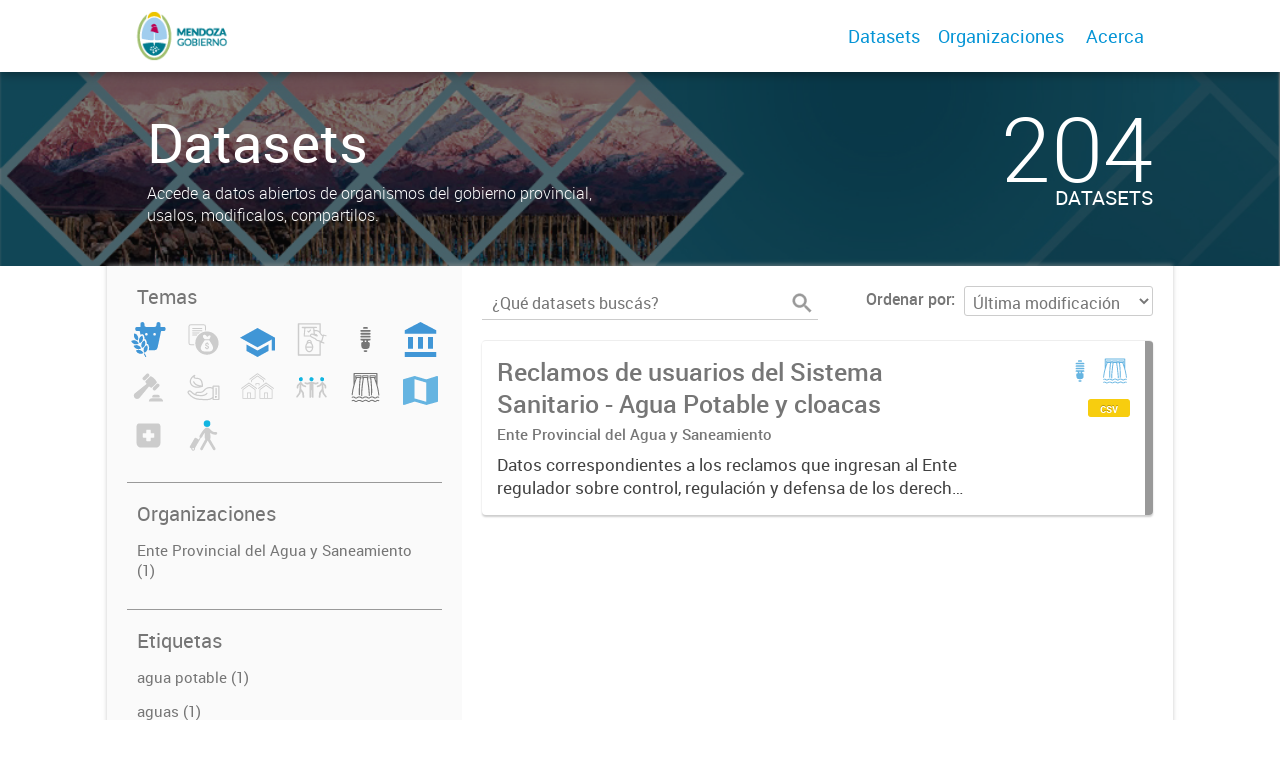

--- FILE ---
content_type: image/svg+xml
request_url: https://datosabiertos.mendoza.gov.ar/uploads/group/2022-11-01-143259.344872viajero.svg
body_size: 891
content:
<svg id="Layer_1" data-name="Layer 1" xmlns="http://www.w3.org/2000/svg" viewBox="0 0 50.46 50.46"><defs><style>.cls-1{fill:#12b5e1;}</style></defs><title>viajero</title><path class="cls-1" d="M44.21,20.43a2.13,2.13,0,0,0-1.7-.3c-.95.1-3.27,1.17-8.63-4.75a4.35,4.35,0,0,0-3.62-1.61h0a4.67,4.67,0,0,0-2.69,1c-3.05,2.26-6.89,8.79-8,11A2,2,0,0,0,20,28.18L18.41,31l-3.72-2.15a1.82,1.82,0,0,0-2.49.66L5.69,40.75a1.84,1.84,0,0,0,.67,2.5L7.7,44a2.68,2.68,0,0,0,5,1.75,2.67,2.67,0,0,0,.19-2.27l8.6-14.87a2,2,0,0,0,1.59-1.05,48.88,48.88,0,0,1,3.76-6.23,20.88,20.88,0,0,1,.26,4.83,8.11,8.11,0,0,0,.16,3.2,4.41,4.41,0,0,0,.66,1L20.63,43.59a2,2,0,0,0,1.72,2.91,2,2,0,0,0,1.72-1l7.17-13,7.73,13a2,2,0,0,0,1.69,1,2,2,0,0,0,1-.27,2,2,0,0,0,.69-2.7L34.57,30.41a3.26,3.26,0,0,0,.81-2.8l-.49-6.08a12.12,12.12,0,0,0,7,2.59,6.17,6.17,0,0,0,1.66-.2,1.89,1.89,0,0,0,1.11-.74A2,2,0,0,0,44.21,20.43ZM11.41,45A1.23,1.23,0,1,1,11,43.37,1.22,1.22,0,0,1,11.41,45Z"/><circle class="cls-1" cx="30.33" cy="8.12" r="4.78"/></svg>